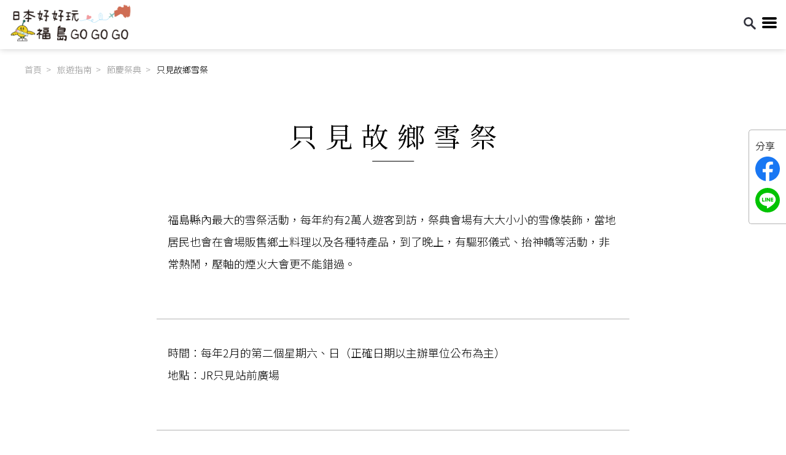

--- FILE ---
content_type: text/html; charset=UTF-8
request_url: https://visitfukushima.tw/guide/festivals/176-%E5%8F%AA%E8%A6%8B%E6%95%85%E9%84%89%E9%9B%AA%E7%A5%AD
body_size: 16609
content:
<!DOCTYPE html>
<html lang="zh-tw">
  <head>
    <meta charset="UTF-8"/>
    <meta name="viewport" content="width=device-width, initial-scale=1.0, user-scalable=no, minimum-scale=1, maximum-scale=1"/>
    <meta http-equiv="X-UA-Compatible" content="ie=edge"/>
    <title>旅遊指南 節慶祭典 只見故鄉雪祭 | 福島中文官網</title>
    <link rel="shortcut icon" href="/kibi.png" />
    <meta name="description" content="福島縣內最大的雪祭活動，每年約有2萬人遊客到訪，祭典會場有大大小小的雪像裝飾，當地居民也會在會場販售鄉土料理以及各種特產品，到了晚上，有驅邪儀式、抬神轎等活動，非常熱鬧，壓軸的煙火大會更不能錯過。"/>
    <meta name="keywords" content=""/>
    <meta property="og:title" content="旅遊指南 節慶祭典 只見故鄉雪祭 | 福島中文官網"/>
    <meta property="og:description" content="福島縣內最大的雪祭活動，每年約有2萬人遊客到訪，祭典會場有大大小小的雪像裝飾，當地居民也會在會場販售鄉土料理以及各種特產品，到了晚上，有驅邪儀式、抬神轎等活動，非常熱鬧，壓軸的煙火大會更不能錯過。"/>
    <meta property="og:type" content="website"/>
    <meta property="og:site_name" content="福島中文官網~日本好好玩福島GOGOGO"/>
    <meta property="og:url" content="https://visitfukushima.tw/guide/festivals/176-%E5%8F%AA%E8%A6%8B%E6%95%85%E9%84%89%E9%9B%AA%E7%A5%AD"/>
    <meta property="og:image" content="https://visitfukushima.tw/storage/cover/c62f4a0300a335.jpg"/>
    <link rel="preload" as="image" href="/assets/images/common/visitfukushima-logo.png"/>
    <link rel="stylesheet" type="text/css" href="/assets/style/lib/swiper.min.css"/>
    <link rel="stylesheet" type="text/css" href="/assets/style/pages.css"/>
    <!-- Google Tag Manager -->
<script>(function(w,d,s,l,i){w[l]=w[l]||[];w[l].push({'gtm.start':
new Date().getTime(),event:'gtm.js'});var f=d.getElementsByTagName(s)[0],
j=d.createElement(s),dl=l!='dataLayer'?'&l='+l:'';j.async=true;j.src=
'https://www.googletagmanager.com/gtm.js?id='+i+dl;f.parentNode.insertBefore(j,f);
})(window,document,'script','dataLayer','GTM-NPTB79R');</script>
<!-- End Google Tag Manager -->
    
  </head>
  <body class="page-detail guide">
    <!-- Google Tag Manager (noscript) -->
<noscript><iframe src="https://www.googletagmanager.com/ns.html?id=GTM-NPTB79R"
height="0" width="0" style="display:none;visibility:hidden"></iframe></noscript>
<!-- End Google Tag Manager (noscript) -->
    <!-- header-->
    <header class="header"> 
      <div class="masthead">
        <div class="logo">
          <h1>福島中文官網~日本好好玩福島GOGOGO</h1><a href="/" title="福島中文官網"> <img src="/assets/images/common/visitfukushima-logo.png" alt="福島中文官網-logo"/></a>
        </div>
        <div class="tools"><a class="icon icon-search" href="#search"><img src="/assets/images/common/search.svg"/></a><a class="icon icon-nav" href="#menu"><span> </span><span> </span><span> </span></a></div>
      </div>
      <div class="search"> 
        <form action="/search" id="search">
          <div class="field">
            <input type="text" id="kw" placeholder="站內搜尋"/>
          </div>
          <button>搜尋</button>
        </form>
      </div>
      <div class="menu">     
        <nav class="nav">
          <dl class="nav-main">
            <dt class="nav-main-item"><a class="nav-main-link" href="/about" title="認識福島">認識福島</a></dt>
          </dl>
          <dl class="nav-main">
            <dt class="nav-main-item"><a class="nav-main-link" href="#" title="福島十大精選">十大精選</a><i class="nav-arrow"><img src="/assets/images/common/arrow.svg"/></i></dt>
            <dd class="nav-subunit">
              <ul>
                <li class="nav-subunit-item"><a class="nav-subunit-link" href="/top10/summer" title="夏日景點">夏日景點</a></li>
                <li class="nav-subunit-item"><a class="nav-subunit-link" href="/top10/winter" title="冬季必訪">冬季必訪</a></li>
                <li class="nav-subunit-item"><a class="nav-subunit-link" href="/top10/fall" title="紅葉祕境">紅葉祕境</a></li> 
                <li class="nav-subunit-item"><a class="nav-subunit-link" href="/top10/specialty" title="必敗名產">必敗名產</a></li> 
                <li class="nav-subunit-item"><a class="nav-subunit-link" href="/top10/attractions" title="美景票選">美景票選</a></li>
                <li class="nav-subunit-item"><a class="nav-subunit-link" href="/top10/gifts" title="人氣伴手禮">人氣伴手禮</a></li>
                <li class="nav-subunit-item"><a class="nav-subunit-link" href="/top10/hanami" title="賞櫻景點">賞櫻景點</a></li>
                <li class="nav-subunit-item"><a class="nav-subunit-link" href="/top10/food" title="在地美食">在地美食</a></li>
                <li class="nav-subunit-item"><a class="nav-subunit-link" href="/top10/flower" title="賞花熱點">賞花熱點</a></li>
              </ul>
            </dd>
          </dl>
          <dl class="nav-main">
            <dt class="nav-main-item"><a class="nav-main-link" href="#" title="福島景點資訊">景點資訊</a><i class="nav-arrow"><img src="/assets/images/common/arrow.svg"/></i></dt>
            <dd class="nav-subunit">
              <ul> 
                <li class="nav-subunit-item"><a class="nav-subunit-link" href="/places/aizu-area" title="會津地區">會津地區</a></li>
                <li class="nav-subunit-item"> <a class="nav-subunit-link" href="/places/central-area" title="中部地區">中部地區</a></li>
                <li class="nav-subunit-item"> <a class="nav-subunit-link" href="/places/coastal-area" title="海濱地區">海濱地區</a></li>
                <li class="nav-subunit-item"><a class="nav-subunit-link" href="/places/ski" title="滑雪特輯">滑雪特輯</a></li>
                <li class="nav-subunit-item"><a class="nav-subunit-link" href="/places/tadamisen" title="只見線特輯">只見線特輯</a></li>
              </ul>
            </dd>
          </dl>
          <dl class="nav-main">
            <dt class="nav-main-item"><a class="nav-main-link" href="#" title="福島必吃美食">必吃美食</a><i class="nav-arrow"><img src="/assets/images/common/arrow.svg"/></i></dt>
            <dd class="nav-subunit">
              <ul>
                <li class="nav-subunit-item"><a class="nav-subunit-link" href="/food/specialty" title="當地特產">當地特產</a></li>
                <li class="nav-subunit-item"> <a class="nav-subunit-link" href="/food/seafood" title="海鮮肉肉">海鮮肉肉</a></li>
                <li class="nav-subunit-item"> <a class="nav-subunit-link" href="/food/noodle" title="人氣麵食">人氣麵食</a></li>
                <li class="nav-subunit-item"><a class="nav-subunit-link" href="/food/desserts" title="甜食專區">甜食專區</a></li>
                <li class="nav-subunit-item"><a class="nav-subunit-link" href="/food/snack" title="嘴饞必備">嘴饞必備</a></li>
                <li class="nav-subunit-item"><a class="nav-subunit-link" href="/food/drinks" title="必喝酒水">必喝酒水</a></li>
              </ul>
            </dd>
          </dl>
          <dl class="nav-main">
            <dt class="nav-main-item"><a class="nav-main-link" href="/experts" title="福島達人推薦">達人推薦</a></dt>
          </dl>
          <dl class="nav-main">
            <dt class="nav-main-item"><a class="nav-main-link" href="#" title="福島旅遊指南">旅遊指南</a><i class="nav-arrow"><img src="/assets/images/common/arrow.svg"/></i></dt>
            <dd class="nav-subunit">
              <ul>
                <li class="nav-subunit-item"><a class="nav-subunit-link" href="/guide/planning" title="推薦行程">推薦行程</a></li>
                <li class="nav-subunit-item"> <a class="nav-subunit-link" href="/guide/live" title="住宿推薦">住宿推薦</a></li>
                <li class="nav-subunit-item"> <a class="nav-subunit-link" href="/guide/traffic" title="當地交通">當地交通</a></li>
                <li class="nav-subunit-item"><a class="nav-subunit-link" href="/guide/festivals" title="節慶祭典">節慶祭典</a></li>
                <li class="nav-subunit-item"> <a class="nav-subunit-link" href="/guide/download" title="旅遊書下載">旅遊書下載</a></li>
                <li class="nav-subunit-item"><a class="nav-subunit-link" href="/guide/channel" title="線上玩福島">線上玩福島</a></li>
              </ul>
            </dd>
          </dl>
          <dl class="nav-main">
            <dt class="nav-main-item"><a class="nav-main-link" href="/events" title="福島好康活動">好康活動</a></dt>
          </dl>
          <dl class="nav-main">
            <dt class="nav-main-item"><a class="nav-main-link" href="/join-us" title="福島鐵粉募集">鐵粉募集</a></dt>
          </dl>
        </nav>
      </div>
    </header>
    <!-- header end-->
    <div class="wrap">
      <!-- content-->
      <div class="main"> 
  <div class="breadcrumbs">
    <nav aria-label="Breadcrumb">
      <ul>
        <li> <a href="/">首頁</a></li>
        <li> <span>旅遊指南</span></li>
        <li> <a href="/guide/festivals">節慶祭典</a></li>
        <li> <em aria-current="page">只見故鄉雪祭</em></li>
      </ul>
    </nav>
  </div>
  <div class="article"> 
    <header class="article-header"> 
      <h2 class="title title3">
        <div class="title-cht">只見故鄉雪祭</div>
      </h2>
    </header>
    <div class="article-main">
            <div class="article-section"> 
        <p><p>福島縣內最大的雪祭活動，每年約有2萬人遊客到訪，祭典會場有大大小小的雪像裝飾，當地居民也會在會場販售鄉土料理以及各種特產品，到了晚上，有驅邪儀式、抬神轎等活動，非常熱鬧，壓軸的煙火大會更不能錯過。</p>

<p>&nbsp;</p></p>
      </div>
                  <div class="article-section"> 
        <p><p>時間：每年2月的第二個星期六、日（正確日期以主辦單位公布為主）</p>

<p>地點：JR只見站前廣場</p>

<p>&nbsp;</p></p>
      </div>
                        <div class="article-btn"><a class="btn more" href="https://tadamisnowfes.com/" target="_blank">MORE</a></div>
          </div>
  </div>
    <div class="photos">
    <div class="photos-wrap"> 
      <div class="photos-slider swiper">
        <div class="swiper-wrapper"> 
                    <div class="photos-item swiper-slide">
            <figure class="photos-img"><a href="#"> <img src="/storage/pic/p62f4a0300a64f.jpg" alt="" loading="lazy"/></a></figure>
          </div>
                    <div class="photos-item swiper-slide">
            <figure class="photos-img"><a href="#"> <img src="/storage/pic/p62f4a0300b128.jpg" alt="" loading="lazy"/></a></figure>
          </div>
                    <div class="photos-item swiper-slide">
            <figure class="photos-img"><a href="#"> <img src="/storage/pic/p62f4a0300b548.jpg" alt="" loading="lazy"/></a></figure>
          </div>
                    <div class="photos-item swiper-slide">
            <figure class="photos-img"><a href="#"> <img src="/storage/pic/p62f4a0300badc.jpg" alt="" loading="lazy"/></a></figure>
          </div>
                  </div>
      </div>
      <div class="photos-arrow"> 
        <div class="arrow-prev swiper-button-prev"> <img src="/assets/images/common/left-arrow.svg" alt=""/></div>
        <div class="arrow-next swiper-button-next"><img src="/assets/images/common/right-arrow.svg" alt=""/></div>
      </div>
    </div>
  </div>
    <div class="back"> <a class="btn backtolist" href="/guide/festivals">回上一頁</a></div>
    <div class="others">
    <header class="other-header"> 
      <h2 class="title">
        <div class="title-eng">OTHERS</div>
        <div class="title-cht">其他推薦</div>
      </h2>
    </header>
    <div class="others-main">
      <div class="grid"> 
        <div class="grid-list">
                    <div class="grid-item">
            <div class="grid-wrap"> 
              <figure class="grid-img"> <a href="/places/aizu-area/30-大內宿"> <img src="/storage/cover/c62e7dcb8202da.jpg" alt=""/></a></figure>
              <div class="grid-content">
                <h3 class="grid-title subtitle">大內宿</h3>
                <div class="grid-more"><a class="btn more" href="/places/aizu-area/30-大內宿">MORE </a></div>
              </div>
            </div>
          </div>
                    <div class="grid-item">
            <div class="grid-wrap"> 
              <figure class="grid-img"> <a href="/places/central-area/283-Lito Leaf Art Museum福島"> <img src="/storage/cover/c678f4779cfae0.jpg" alt=""/></a></figure>
              <div class="grid-content">
                <h3 class="grid-title subtitle">Lito Leaf Art Museum福島</h3>
                <div class="grid-more"><a class="btn more" href="/places/central-area/283-Lito Leaf Art Museum福島">MORE </a></div>
              </div>
            </div>
          </div>
                    <div class="grid-item">
            <div class="grid-wrap"> 
              <figure class="grid-img"> <a href="/food/drinks/243-會津牛乳"> <img src="/storage/cover/c6497f07af2550.jpg" alt=""/></a></figure>
              <div class="grid-content">
                <h3 class="grid-title subtitle">會津牛乳</h3>
                <div class="grid-more"><a class="btn more" href="/food/drinks/243-會津牛乳">MORE </a></div>
              </div>
            </div>
          </div>
                  </div>
      </div>
    </div>
  </div>
  </div>
      <!-- content end-->
    </div>
    <div class="gotop"> <a href="#gotop"> <span>TOP</span></a></div>
        <div class="share"> <span>分享</span><a href="javascript:;"> <i class="icon icon-facebook"><img src="/assets/images/common/facebook.svg" alt="share to Facebook"/></i></a><a href="javascript:;"><i class="icon icon-line"> <img src="/assets/images/common/line.svg" alt="share to Line"/></i></a></div>
        <!-- footer-->
    <footer class="footer">
      <div class="container">
        <section class="copyright">
          <p class="copyright-text">福島縣觀光交流課 FUKUSHIMA PREFECTURAL GOVERNMENT TOURISM PROMOTION DIVISION</p>
          <p class="copyright-lang"><span>多國語言：</span>
            <select id="lang_select" name=""> 
              <option value="">請選擇</option>
              <option value="https://www.tif.ne.jp/">日文版</option>
              <option value="https://fukushima.travel/">英文版</option>
              <option value="https://fukushima.travel/ko">韓文版</option>
              <option value="https://welovefukushima.com/">泰文版</option>
              <option value="https://fukushima.travel/vn">越南語</option>
              <option value="https://fukushima.travel/sc">簡體中文版</option>
            </select>
          </p>
          <p class="copyright-privacy"><a href="/privacy" title="隱私權政策">隱私權政策</a></p>
        </section>
      </div>
    </footer>
    <!-- footer end-->
    <!-- share Js-->
    <script src="https://code.jquery.com/jquery-3.6.0.min.js" integrity="sha256-/xUj+3OJU5yExlq6GSYGSHk7tPXikynS7ogEvDej/m4=" crossorigin="anonymous"></script>
    <script src="/assets/script/common.js"></script>
    <!-- pages Js-->
    <script src="/assets/script/lib/swiper.min.js"></script>
    <script src="/assets/script/lib/greensock/TweenMax.min.js"></script>
    <script src="/assets/script/lib/scrollmagic/ScrollMagic.min.js"></script>
    <script src="/assets/script/lib/scrollmagic/animation.gsap.min.js"></script>
    <script src="/assets/script/lib/scrollmagic/debug.addIndicators.min.js"></script>
    <script>
    $(document).ready(function(){
        $('#lang_select').change(function(){
            var url = $(this).val();
            if(url!=''){
                location.href = url;
            }
        });
        $('#search').submit(function(){
          var kw = $('#kw', this).val().replace(/\//g, ' ');
          location.href = '/search/'+encodeURIComponent(kw);
          return false;
        });
    });
    </script>
    <script src="/assets/script/detail.js?220907"></script>
<script>
$(document).ready(function(){
  $('.article-section a').prop('target', '_blank');
});
</script>
  </body>
</html>

--- FILE ---
content_type: text/css
request_url: https://visitfukushima.tw/assets/style/pages.css
body_size: 45100
content:
@charset "UTF-8";
/*! normalize.css v8.0.1 | MIT License | github.com/necolas/normalize.css */
@import url("https://fonts.googleapis.com/css2?family=Noto+Sans+TC:wght@300;400;700&family=Noto+Serif+TC:wght@300;400;700&family=Raleway:wght@300;400;700&display=swap");
* {
  -webkit-box-sizing: border-box;
  box-sizing: border-box;
}

/* Document
   ========================================================================== */
/**
 * 1. Correct the line height in all browsers.
 * 2. Prevent adjustments of font size after orientation changes in iOS.
 */
html {
  line-height: 1.5;
  /* 1 */
  -webkit-text-size-adjust: 100%;
  /* 2 */
}

/* Sections
   ========================================================================== */
/**
 * Remove the margin in all browsers.
 */
body {
  margin: 0;
}

/**
 * Render the `main` element consistently in IE.
 */
main {
  display: block;
}

/**
 * Correct the font size and margin on `h1` elements within `section` and
 * `article` contexts in Chrome, Firefox, and Safari.
 */
h1 {
  font-size: 2em;
  margin: 0.67em 0;
}

h1, h2, h3, h4, h5, h6, p, ul, ol {
  margin-top: 0;
}

/* Grouping content
   ========================================================================== */
/**
 * 1. Add the correct box sizing in Firefox.
 * 2. Show the overflow in Edge and IE.
 */
hr {
  -webkit-box-sizing: content-box;
  box-sizing: content-box;
  /* 1 */
  height: 0;
  /* 1 */
  overflow: visible;
  /* 2 */
}

/**
 * 1. Correct the inheritance and scaling of font size in all browsers.
 * 2. Correct the odd `em` font sizing in all browsers.
 */
pre {
  font-family: monospace, monospace;
  /* 1 */
  font-size: 1em;
  /* 2 */
}

/* Text-level semantics
   ========================================================================== */
/**
 * Remove the gray background on active links in IE 10.
 */
a {
  background-color: transparent;
}

/**
 * 1. Remove the bottom border in Chrome 57-
 * 2. Add the correct text decoration in Chrome, Edge, IE, Opera, and Safari.
 */
abbr[title] {
  border-bottom: none;
  /* 1 */
  text-decoration: underline;
  /* 2 */
  -webkit-text-decoration: underline dotted;
  text-decoration: underline dotted;
  /* 2 */
}

/**
 * Add the correct font weight in Chrome, Edge, and Safari.
 */
b,
strong {
  font-weight: bolder;
}

/**
 * 1. Correct the inheritance and scaling of font size in all browsers.
 * 2. Correct the odd `em` font sizing in all browsers.
 */
code,
kbd,
samp {
  font-family: monospace, monospace;
  /* 1 */
  font-size: 1em;
  /* 2 */
}

/**
 * Add the correct font size in all browsers.
 */
small {
  font-size: 80%;
}

/**
 * Prevent `sub` and `sup` elements from affecting the line height in
 * all browsers.
 */
sub,
sup {
  font-size: 75%;
  line-height: 0;
  position: relative;
  vertical-align: baseline;
}

sub {
  bottom: -0.25em;
}

sup {
  top: -0.5em;
}

/* Embedded content
   ========================================================================== */
/**
 * Remove the border on images inside links in IE 10.
 */
img {
  border-style: none;
}

/* Forms
   ========================================================================== */
/**
 * 1. Change the font styles in all browsers.
 * 2. Remove the margin in Firefox and Safari.
 */
button,
input,
optgroup,
select,
textarea {
  font-family: inherit;
  /* 1 */
  font-size: 100%;
  /* 1 */
  line-height: 1.15;
  /* 1 */
  margin: 0;
  /* 2 */
}

/**
 * Show the overflow in IE.
 * 1. Show the overflow in Edge.
 */
button,
input {
  /* 1 */
  overflow: visible;
}

/**
 * Remove the inheritance of text transform in Edge, Firefox, and IE.
 * 1. Remove the inheritance of text transform in Firefox.
 */
button,
select {
  /* 1 */
  text-transform: none;
}

/**
 * Correct the inability to style clickable types in iOS and Safari.
 */
button,
[type='button'],
[type='reset'],
[type='submit'] {
  -webkit-appearance: button;
}

/**
 * Remove the inner border and padding in Firefox.
 */
button::-moz-focus-inner,
[type='button']::-moz-focus-inner,
[type='reset']::-moz-focus-inner,
[type='submit']::-moz-focus-inner {
  border-style: none;
  padding: 0;
}

/**
 * Restore the focus styles unset by the previous rule.
 */
button:-moz-focusring,
[type='button']:-moz-focusring,
[type='reset']:-moz-focusring,
[type='submit']:-moz-focusring {
  outline: 1px dotted ButtonText;
}

/**
 * Correct the padding in Firefox.
 */
fieldset {
  padding: 0.35em 0.75em 0.625em;
}

/**
 * 1. Correct the text wrapping in Edge and IE.
 * 2. Correct the color inheritance from `fieldset` elements in IE.
 * 3. Remove the padding so developers are not caught out when they zero out
 *    `fieldset` elements in all browsers.
 */
legend {
  -webkit-box-sizing: border-box;
  box-sizing: border-box;
  /* 1 */
  color: inherit;
  /* 2 */
  display: table;
  /* 1 */
  max-width: 100%;
  /* 1 */
  padding: 0;
  /* 3 */
  white-space: normal;
  /* 1 */
}

/**
 * Add the correct vertical alignment in Chrome, Firefox, and Opera.
 */
progress {
  vertical-align: baseline;
}

/**
 * Remove the default vertical scrollbar in IE 10+.
 */
textarea {
  overflow: auto;
}

/**
 * 1. Add the correct box sizing in IE 10.
 * 2. Remove the padding in IE 10.
 */
[type='checkbox'],
[type='radio'] {
  -webkit-box-sizing: border-box;
  box-sizing: border-box;
  /* 1 */
  padding: 0;
  /* 2 */
}

/**
 * Correct the cursor style of increment and decrement buttons in Chrome.
 */
[type='number']::-webkit-inner-spin-button,
[type='number']::-webkit-outer-spin-button {
  height: auto;
}

/**
 * 1. Correct the odd appearance in Chrome and Safari.
 * 2. Correct the outline style in Safari.
 */
[type='search'] {
  -webkit-appearance: textfield;
  /* 1 */
  outline-offset: -2px;
  /* 2 */
}

/**
 * Remove the inner padding in Chrome and Safari on macOS.
 */
[type='search']::-webkit-search-decoration {
  -webkit-appearance: none;
}

/**
 * 1. Correct the inability to style clickable types in iOS and Safari.
 * 2. Change font properties to `inherit` in Safari.
 */
::-webkit-file-upload-button {
  -webkit-appearance: button;
  /* 1 */
  font: inherit;
  /* 2 */
}

/* Interactive
   ========================================================================== */
/*
 * Add the correct display in Edge, IE 10+, and Firefox.
 */
details {
  display: block;
}

/*
 * Add the correct display in all browsers.
 */
summary {
  display: list-item;
}

/* Misc
   ========================================================================== */
/**
 * Add the correct display in IE 10+.
 */
template {
  display: none;
}

/**
 * Add the correct display in IE 10.
 */
[hidden] {
  display: none;
}

input:focus, a:focus {
  outline: none;
}

h1 {
  font-size: 0;
}

.wrap {
  padding-top: 80px;
}

@media screen and (max-width: 480px) {
  .wrap {
    padding-top: 60px;
  }
}

.masthead {
  position: fixed;
  z-index: 99;
  width: 100%;
  height: 80px;
  display: -webkit-box;
  display: -ms-flexbox;
  display: flex;
  -webkit-box-align: center;
  -ms-flex-align: center;
  align-items: center;
  -webkit-box-pack: justify;
  -ms-flex-pack: justify;
  justify-content: space-between;
  background-color: #fff;
  -webkit-box-shadow: 0 0 10px rgba(0, 0, 0, 0.2);
  box-shadow: 0 0 10px rgba(0, 0, 0, 0.2);
  padding: 0 15px;
}

@media screen and (max-width: 480px) {
  .masthead {
    height: 60px;
    padding: 10px;
  }
}

.logo {
  width: 200px;
}

.logo img {
  max-width: 100%;
  height: auto;
}

@media screen and (max-width: 480px) {
  .logo {
    width: auto;
    height: 40px;
  }
  .logo img {
    height: 40px;
    width: auto;
  }
}

.tools {
  display: -webkit-box;
  display: -ms-flexbox;
  display: flex;
}

.icon-search {
  display: inline-block;
  width: 20px;
}

.icon-search img {
  max-width: 100%;
  height: auto;
}

.icon-nav {
  width: 24px;
  height: 18px;
  position: relative;
}

.icon-nav span {
  display: block;
  background-color: #000;
  height: 4px;
  border-radius: 2px;
  margin-bottom: 3px;
  position: absolute;
  width: 100%;
  -webkit-transition: all 0.3s cubic-bezier(0.19, 1, 0.22, 1);
  -o-transition: all 0.3s cubic-bezier(0.19, 1, 0.22, 1);
  transition: all 0.3s cubic-bezier(0.19, 1, 0.22, 1);
}

.icon-nav span:first-child {
  top: 0;
}

.icon-nav span:nth-child(2) {
  top: 50%;
  -webkit-transform: translateY(-50%);
  -ms-transform: translateY(-50%);
  transform: translateY(-50%);
}

.icon-nav span:last-child {
  top: 100%;
  -webkit-transform: translateY(-100%);
  -ms-transform: translateY(-100%);
  transform: translateY(-100%);
}

@media screen and (min-width: 1280px) {
  .icon-nav:hover {
    cursor: pointer;
  }
}

.icon-nav.active {
  cursor: pointer;
}

.icon-nav.active span:first-child {
  top: 50%;
  -webkit-transform: rotate(45deg);
  -ms-transform: rotate(45deg);
  transform: rotate(45deg);
}

.icon-nav.active span:nth-child(2) {
  opacity: 0;
}

.icon-nav.active span:last-child {
  top: 50%;
  -webkit-transform: rotate(-45deg);
  -ms-transform: rotate(-45deg);
  transform: rotate(-45deg);
}

@media screen and (min-width: 1281px) {
  .tools .icon-nav {
    display: none;
  }
  .tools .icon {
    cursor: pointer;
  }
}

@media screen and (max-width: 1280px) {
  .tools .icon-nav {
    margin-left: 10px;
  }
}

.menu {
  position: fixed;
  z-index: 100;
  top: 0;
}

.menu .nav li {
  list-style-type: none;
}

.menu .nav a {
  color: #000;
  display: block;
}

.menu .nav a.active {
  color: #eb381d;
}

.menu .nav-subunit {
  border-top: 5px solid #eb381d;
}

@media screen and (min-width: 1281px) {
  .menu {
    right: 40px;
    height: 80px;
    display: -webkit-box;
    display: -ms-flexbox;
    display: flex;
    -webkit-box-align: center;
    -ms-flex-align: center;
    align-items: center;
  }
  .menu .nav {
    height: 100%;
    display: -webkit-box;
    display: -ms-flexbox;
    display: flex;
  }
  .menu .nav-main {
    display: -webkit-box;
    display: -ms-flexbox;
    display: flex;
    height: 100%;
    -webkit-box-align: center;
    -ms-flex-align: center;
    align-items: center;
    -webkit-box-pack: center;
    -ms-flex-pack: center;
    justify-content: center;
    width: 8em;
    margin: 0;
    padding: 0;
    position: relative;
  }
  .menu .nav-main:last-child .nav-main-item::after {
    display: none;
  }
  .menu .nav-main-item {
    margin: 0;
    padding: 0;
    height: 100%;
    display: -webkit-box;
    display: -ms-flexbox;
    display: flex;
    -webkit-box-align: center;
    -ms-flex-align: center;
    align-items: center;
    -webkit-box-pack: center;
    -ms-flex-pack: center;
    justify-content: center;
  }
  .menu .nav-main-item .nav-arrow {
    display: none;
  }
  .menu .nav-main-item::after {
    content: "";
    position: absolute;
    width: 1px;
    height: 30%;
    background-color: #000;
    right: 0;
    top: 50%;
    -webkit-transform: translate(0, -50%);
    -ms-transform: translate(0, -50%);
    transform: translate(0, -50%);
  }
  .menu .nav li {
    position: relative;
  }
  .menu .nav a {
    font-size: 18px;
    padding: .5em 1em;
  }
  .menu .nav a:hover {
    color: #eb381d;
  }
  .menu .nav-subunit {
    display: none;
    width: 100%;
    position: absolute;
    background-color: #fff;
    top: 80px;
    margin: 0;
    border-top: 5px solid #eb381d;
    -webkit-box-shadow: 0 0px 5px rgba(0, 0, 0, 0.2);
    box-shadow: 0 0px 5px rgba(0, 0, 0, 0.2);
  }
  .menu .nav .nav-main:hover .nav-subunit {
    display: block;
  }
}

@media screen and (max-width: 1280px) {
  .menu {
    -webkit-transition: all 0.5s cubic-bezier(0.19, 1, 0.22, 1);
    -o-transition: all 0.5s cubic-bezier(0.19, 1, 0.22, 1);
    transition: all 0.5s cubic-bezier(0.19, 1, 0.22, 1);
    width: 50vw;
    left: 100vw;
    height: 100vh;
    padding-top: 80px;
    z-index: 98;
    background-color: #fff;
  }
  .menu.active {
    left: 50vw;
  }
  .menu .nav {
    width: 100%;
    height: 100%;
    overflow: auto;
  }
  .menu .nav ul {
    margin: 0;
    padding: 0;
  }
  .menu .nav a {
    padding: 1em;
    display: block;
    font-weight: normal;
  }
  .menu .nav-main {
    border-bottom: 1px solid rgba(0, 0, 0, 0.2);
    margin: 0;
    padding: 0;
  }
  .menu .nav-main:last-child {
    border: none;
  }
  .menu .nav-main.active .nav-main-item svg, .menu .nav-main.active .nav-main-item img {
    -webkit-transform: rotate(90deg);
    -ms-transform: rotate(90deg);
    transform: rotate(90deg);
  }
  .menu .nav-main.active .nav-subunit {
    display: block;
  }
  .menu .nav-main-link {
    font-weight: bold;
  }
  .menu .nav-main-item {
    position: relative;
  }
  .menu .nav-main .nav-arrow {
    position: absolute;
    right: 1em;
    top: 50%;
    -webkit-transform: translate(0, -50%);
    -ms-transform: translate(0, -50%);
    transform: translate(0, -50%);
  }
  .menu .nav-main .nav-arrow svg, .menu .nav-main .nav-arrow img {
    width: 8px;
  }
  .menu .nav-subunit {
    display: none;
    background-color: #f6f6f6;
    margin: 0;
    padding: 0;
  }
  .menu .nav-subunit-item {
    border-bottom: 1px solid rgba(0, 0, 0, 0.1);
    padding-left: 1em;
  }
  .menu .nav-subunit a {
    font-size: 15px;
    padding: .9em 1em;
    line-height: 1;
  }
}

@media screen and (max-width: 768px) {
  .menu {
    width: 100vw;
  }
  .menu.active {
    left: 0;
  }
}

@media screen and (max-width: 480px) {
  .menu {
    padding-top: 60px;
  }
}

.search {
  display: none;
  position: fixed;
  top: 80px;
  right: 0;
  z-index: 98;
  width: 100%;
  background-color: rgba(0, 0, 0, 0.3);
  padding: 15px;
}

.search input, .search button {
  line-height: 2;
  padding: 0 1em;
  border: none;
}

.search form {
  display: -webkit-box;
  display: -ms-flexbox;
  display: flex;
  -webkit-box-pack: end;
  -ms-flex-pack: end;
  justify-content: flex-end;
  -webkit-box-align: center;
  -ms-flex-align: center;
  align-items: center;
}

.search form .field {
  -webkit-box-flex: 0;
  -ms-flex: 0 0 auto;
  flex: 0 0 auto;
}

.search form .field input {
  width: 250px;
}

.search form button {
  background-color: #000;
  color: #fff;
  border: 1px solid #000;
  margin-left: 1em;
  -webkit-box-flex: 0;
  -ms-flex: 0 0 5em;
  flex: 0 0 5em;
}

@media screen and (max-width: 768px) {
  .search form .field {
    -webkit-box-flex: 1;
    -ms-flex: 1 1 auto;
    flex: 1 1 auto;
  }
  .search form .field input {
    width: 100%;
  }
}

@media screen and (max-width: 480px) {
  .search {
    top: 60px;
  }
}

.about .nav-main:nth-child(1) .nav-main-link,
.topten-page .nav-main:nth-child(2) .nav-main-link,
.places .nav-main:nth-child(3) .nav-main-link,
.food .nav-main:nth-child(4) .nav-main-link,
.experts .nav-main:nth-child(5) .nav-main-link,
.guide .nav-main:nth-child(6) .nav-main-link,
.events .nav-main:nth-child(7) .nav-main-link,
.joinus .nav-main:nth-child(8) .nav-main-link {
  color: #eb381d;
}

.footer {
  background-color: #ebebeb;
  height: 75px;
  display: -webkit-box;
  display: -ms-flexbox;
  display: flex;
  -webkit-box-pack: center;
  -ms-flex-pack: center;
  justify-content: center;
  -webkit-box-align: center;
  -ms-flex-align: center;
  align-items: center;
  font-family: "Noto Sans TC", "Microsoft JhengHei", sans-serif;
  font-weight: 300;
  padding: 0 1em;
}

.footer .copyright {
  text-align: center;
}

.footer .copyright p {
  display: inline-block;
  margin: .25em .5em;
}

.footer .copyright-privacy a {
  color: #000;
  text-decoration: none;
}

@media screen and (max-width: 768px) {
  .footer {
    height: 90px;
  }
}

@media screen and (max-width: 540px) {
  .footer {
    font-size: 13px;
  }
}

@media screen and (max-width: 480px) {
  .footer {
    font-size: 12px;
  }
}

body, html {
  position: relative;
  font-family: "Noto Sans TC", "Microsoft JhengHei", sans-serif;
  font-weight: 300;
}

a {
  text-decoration: none;
}

.wrap {
  position: relative;
  width: 100%;
  height: 100%;
  overflow: hidden;
}

ul, li {
  list-style-type: none;
  margin: 0;
  padding: 0;
}

ul.list-disc li {
  list-style-type: disc;
}

.circle {
  width: 280px;
  height: 420px;
  position: relative;
}

.circle::before, .circle::after {
  content: "";
  position: absolute;
  width: 100%;
  height: 100%;
  border: 1px solid #fff;
  border-radius: 140px;
}

.circle::before {
  left: -5px;
}

.circle::after {
  left: 5px;
}

@media screen and (max-width: 450px) {
  .circle::before {
    left: -3.5px;
  }
  .circle::after {
    left: 3.5px;
  }
}

.title .title-eng, .title2 .title-eng {
  font-family: "Raleway", sans-serif;
}

.title .title-cht, .title2 .title-cht {
  font-family: "Noto Serif TC", serif;
}

.title {
  display: -webkit-box;
  display: -ms-flexbox;
  display: flex;
  -webkit-box-align: center;
  -ms-flex-align: center;
  align-items: center;
  -webkit-box-pack: center;
  -ms-flex-pack: center;
  justify-content: center;
  margin-bottom: 40px;
  font-size: 45px;
  font-weight: normal;
}

.title .title-eng {
  font-size: .57em;
  background-color: #000;
  color: #fff;
  -webkit-box-flex: 0;
  -ms-flex: 0 0 auto;
  flex: 0 0 auto;
  width: 100px;
  height: 100px;
  display: inline-block;
  border-radius: 50%;
  text-align: center;
  line-height: 100px;
  margin-right: 20px;
}

.title .title-cht {
  letter-spacing: .3em;
}

.title-column .title-eng {
  display: -webkit-box;
  display: -ms-flexbox;
  display: flex;
  -webkit-box-align: center;
  -ms-flex-align: center;
  align-items: center;
  -webkit-box-pack: center;
  -ms-flex-pack: center;
  justify-content: center;
  -webkit-box-orient: vertical;
  -webkit-box-direction: normal;
  -ms-flex-direction: column;
  flex-direction: column;
  line-height: 1;
}

.title-column .title-eng span {
  display: block;
}

@media screen and (max-width: 768px) {
  .title .title-eng {
    font-size: .65em;
  }
}

.title2 {
  text-align: center;
  font-size: 45px;
  width: 8em;
  margin: 0 auto;
  border-bottom: 1px solid #000;
  padding-bottom: .2em;
}

.title2 .title-eng {
  font-size: .66em;
}

.title3 {
  position: relative;
}

.title3 .title-cht {
  padding-bottom: .2em;
  padding-left: .3em;
}

.title3 .title-cht::after {
  content: "";
  position: absolute;
  width: 1.5em;
  height: 1px;
  background-color: #000;
  left: 50%;
  bottom: 0;
  -webkit-transform: translate(-50%, 0);
  -ms-transform: translate(-50%, 0);
  transform: translate(-50%, 0);
}

.others .title-eng, .result .title-eng, .privacy .title-eng {
  font-size: .47em;
}

@media screen and (max-width: 1024px) {
  .title, .title2 {
    font-size: 36px;
  }
  .title .title-eng {
    width: 90px;
    height: 90px;
    line-height: 90px;
  }
  .title-column .title-eng {
    line-height: 1;
  }
}

@media screen and (max-width: 768px) {
  .title, .title2 {
    font-size: 30px;
  }
  .title .title-cht {
    letter-spacing: .15em;
  }
  .title .title-eng {
    margin-right: 15px;
  }
  .others .title-eng, .result .title-eng, .privacy .title-eng {
    font-size: .6em;
  }
}

@media screen and (max-width: 390px) {
  .title, .title2 {
    font-size: 26px;
  }
  .title .title-eng {
    margin-right: 15px;
    -webkit-box-flex: 0;
    -ms-flex: 0 0 80px;
    flex: 0 0 80px;
    width: 80px;
    height: 80px;
    line-height: 80px;
  }
  .title.title-column .title-eng {
    line-height: 1;
  }
}

.tac {
  text-align: center;
}

.btn {
  display: inline-block;
  min-width: 5em;
  padding: .4em 1em .6em;
  background-color: #d2ad6e;
  border: none;
  color: #fff;
  text-align: center;
  line-height: 1;
  border-radius: 2em;
  font-family: "Noto Sans TC", "Microsoft JhengHei", sans-serif;
  -webkit-transition: all 1s cubic-bezier(0.19, 1, 0.22, 1);
  -o-transition: all 1s cubic-bezier(0.19, 1, 0.22, 1);
  transition: all 1s cubic-bezier(0.19, 1, 0.22, 1);
}

@media screen and (min-width: 1181px) {
  .btn:hover {
    background-color: #c69747;
    cursor: pointer;
  }
}

.btn-icon {
  position: relative;
}

.btn-icon-right .icon {
  margin-left: .5em;
}

.btn-icon .icon {
  display: inline-block;
  position: relative;
}

.icon-arrow {
  width: 2em;
}

.icon-arrow::before, .icon-arrow::after {
  content: "";
  position: absolute;
  background-color: #fff;
}

.icon-arrow::before {
  width: 100%;
  height: 1px;
  left: 0;
  bottom: 3px;
}

.icon-arrow::after {
  width: 15px;
  height: 1px;
  right: -2px;
  -webkit-transform: rotate(45deg);
  -ms-transform: rotate(45deg);
  transform: rotate(45deg);
  bottom: 9px;
}

.subtitle {
  position: relative;
  line-height: 1.3;
  padding: .3em 0 .5em;
  font-weight: 300;
  font-size: 26px;
  letter-spacing: .1em;
}

.subtitle::after {
  content: "";
  position: absolute;
  bottom: 0;
  left: 0;
  width: 2em;
  height: 1px;
  background-color: #000;
}

@media screen and (max-width: 768px) {
  .subtitle {
    font-size: 22px;
  }
}

@media screen and (max-width: 390px) {
  .subtitle {
    font-size: 20px;
  }
}

.subtitle.subtitle-icon {
  display: -webkit-box;
  display: -ms-flexbox;
  display: flex;
  -webkit-box-align: center;
  -ms-flex-align: center;
  align-items: center;
}

.flex {
  display: -webkit-box;
  display: -ms-flexbox;
  display: flex;
}

.point {
  font-style: normal;
  display: inline-block;
  position: relative;
}

.point::before {
  content: "";
  position: absolute;
  width: 100%;
  height: 0.5em;
  background-color: #f6efe2;
  left: 0;
  bottom: 0;
}

.point2 {
  color: #cb2554;
}

.gotop {
  position: fixed;
  z-index: 9;
  right: 10px;
  bottom: 120px;
  display: none;
}

.gotop a {
  display: block;
  color: #fff;
  width: 70px;
  height: 70px;
  line-height: 70px;
  background-color: #000;
  border-radius: 50%;
  text-align: center;
  -webkit-transition: all 1s cubic-bezier(0.19, 1, 0.22, 1);
  -o-transition: all 1s cubic-bezier(0.19, 1, 0.22, 1);
  transition: all 1s cubic-bezier(0.19, 1, 0.22, 1);
}

.gotop a span {
  position: relative;
  display: block;
  -webkit-transform: translate(0, 12%);
  -ms-transform: translate(0, 12%);
  transform: translate(0, 12%);
}

.gotop a::before, .gotop a::after {
  -webkit-transition: all 1s cubic-bezier(0.19, 1, 0.22, 1);
  -o-transition: all 1s cubic-bezier(0.19, 1, 0.22, 1);
  transition: all 1s cubic-bezier(0.19, 1, 0.22, 1);
  content: "";
  position: absolute;
  width: 20px;
  height: 1px;
  top: 32%;
  background-color: #fff;
}

.gotop a::before {
  -webkit-transform: rotate(45deg);
  -ms-transform: rotate(45deg);
  transform: rotate(45deg);
  right: 18px;
}

.gotop a::after {
  -webkit-transform: rotate(135deg);
  -ms-transform: rotate(135deg);
  transform: rotate(135deg);
  left: 18px;
}

.gotop a:hover {
  color: #d2ad6e;
}

.gotop a:hover::before, .gotop a:hover::after {
  background-color: #d2ad6e;
}

@media screen and (max-width: 540px) {
  .gotop a {
    width: 40px;
    height: 40px;
    line-height: 40px;
    font-size: 12px;
  }
  .gotop a::before, .gotop a::after {
    width: 10px;
    top: 28%;
  }
  .gotop a::before {
    right: 12px;
  }
  .gotop a::after {
    -webkit-transform: rotate(135deg);
    -ms-transform: rotate(135deg);
    transform: rotate(135deg);
    left: 12px;
  }
}

@media screen and (max-width: 1024px) {
  .page-detail .gotop {
    bottom: 15px;
  }
}

.arrow-prev, .arrow-next {
  width: 40px;
  height: 40px;
  position: relative;
  cursor: pointer;
}

.arrow img {
  max-width: 100%;
  height: auto;
}

.photos {
  padding: 70px 0 120px;
}

.photos-wrap {
  position: relative;
  max-width: 650px;
  margin: 0 auto;
}

.photos-item {
  opacity: .5;
}

.photos-img {
  padding: 0;
  margin: 0;
  width: 100%;
  height: 0;
  padding-top: 59.49367%;
  position: relative;
  overflow: hidden;
}

.photos-img img {
  width: 100%;
  position: absolute;
  top: 50%;
  left: 50%;
  -webkit-transform: translate(-50%, -50%);
  -ms-transform: translate(-50%, -50%);
  transform: translate(-50%, -50%);
}

.photos .swiper-slide-active {
  opacity: 1;
}

.photos .swiper-button-prev, .photos .swiper-button-next {
  background: none;
  right: auto;
  margin-top: 0;
}

.photos .swiper-button-prev.swiper-button-disabled, .photos .swiper-button-next.swiper-button-disabled {
  opacity: 0;
}

.photos-arrow .arrow-prev, .photos-arrow .arrow-next {
  position: absolute;
  top: 50%;
  left: 50%;
  z-index: 11;
}

.photos-arrow .arrow-prev {
  margin-left: -400px;
  -webkit-transform: translate(-100%, -50%);
  -ms-transform: translate(-100%, -50%);
  transform: translate(-100%, -50%);
}

.photos-arrow .arrow-next {
  margin-left: 400px;
}

@media screen and (max-width: 1024px) {
  .photos-wrap {
    max-width: 70vw;
  }
  .photos-arrow .arrow-prev {
    margin-left: -37vw;
    -webkit-transform: translate(-100%, -50%);
    -ms-transform: translate(-100%, -50%);
    transform: translate(-100%, -50%);
  }
  .photos-arrow .arrow-next {
    margin-left: 37vw;
  }
}

@media screen and (max-width: 768px) {
  .photos-wrap {
    max-width: 80vw;
  }
  .photos-arrow .arrow-prev {
    left: 0;
    margin-left: 0;
    -webkit-transform: translate(-120%, 0);
    -ms-transform: translate(-120%, 0);
    transform: translate(-120%, 0);
  }
  .photos-arrow .arrow-next {
    left: auto;
    right: 0;
    -webkit-transform: translate(120%, 0);
    -ms-transform: translate(120%, 0);
    transform: translate(120%, 0);
  }
}

@media screen and (max-width: 480px) {
  .photos {
    padding: 50px 0 80px;
  }
  .photos-arrow .arrow-prev {
    left: 0;
    margin-left: 0;
    -webkit-transform: translate(-90%, 0);
    -ms-transform: translate(-90%, 0);
    transform: translate(-90%, 0);
  }
  .photos-arrow .arrow-next {
    left: auto;
    right: 0;
    -webkit-transform: translate(90%, 0);
    -ms-transform: translate(90%, 0);
    transform: translate(90%, 0);
  }
}

.card-item {
  display: -webkit-box;
  display: -ms-flexbox;
  display: flex;
  padding: 20px 15px;
  border-bottom: 1px solid #dedede;
}

.card-item .circle {
  display: inline-block;
  width: 180px;
  height: 270px;
}

.card-item .circle::before, .card-item .circle::after {
  border: 1px solid #d2ad6e;
  z-index: 9;
}

.card-item .circle span {
  position: absolute;
  display: block;
}

.card-item .circle img {
  border-radius: 90px;
}

.card-text {
  line-height: 1.8;
  font-size: 18px;
}

.card-img {
  -webkit-box-flex: 0;
  -ms-flex: 0 0 auto;
  flex: 0 0 auto;
}

@media screen and (max-width: 640px) {
  .card-item {
    display: block;
    padding: 30px 15px;
  }
  .card-img {
    margin: 0 auto 2em;
  }
}

@-webkit-keyframes circleLeft {
  0% {
    opacity: 0;
    -webkit-transform: translateX(-15%);
    transform: translateX(-15%);
  }
  100% {
    opacity: 1;
    -webkit-transform: translateX(0);
    transform: translateX(0);
  }
}

@keyframes circleLeft {
  0% {
    opacity: 0;
    -webkit-transform: translateX(-15%);
    transform: translateX(-15%);
  }
  100% {
    opacity: 1;
    -webkit-transform: translateX(0);
    transform: translateX(0);
  }
}

@-webkit-keyframes circleRight {
  0% {
    opacity: 0;
    -webkit-transform: translateX(15%);
    transform: translateX(15%);
  }
  100% {
    opacity: 1;
    -webkit-transform: translateX(0);
    transform: translateX(0);
  }
}

@keyframes circleRight {
  0% {
    opacity: 0;
    -webkit-transform: translateX(15%);
    transform: translateX(15%);
  }
  100% {
    opacity: 1;
    -webkit-transform: translateX(0);
    transform: translateX(0);
  }
}

@-webkit-keyframes fadeIn {
  0% {
    opacity: 0;
  }
  100% {
    opacity: 1;
  }
}

@keyframes fadeIn {
  0% {
    opacity: 0;
  }
  100% {
    opacity: 1;
  }
}

.kv {
  position: relative;
  padding: 0;
}

.kv-banner {
  position: relative;
  overflow: hidden;
}

.kv-banner figure {
  margin: 0;
  padding: 0px;
}

.kv-banner img {
  max-width: 100%;
}

.kv .slogan,
.kv .circle {
  position: absolute;
  top: 50%;
  left: 50%;
  -webkit-transform: translate(-50%, -50%);
  -ms-transform: translate(-50%, -50%);
  transform: translate(-50%, -50%);
}

.kv .slogan::before,
.kv .circle::before {
  opacity: 0;
  -webkit-animation: circleLeft 1s .5s forwards;
  animation: circleLeft 1s .5s forwards;
}

.kv .slogan::after,
.kv .circle::after {
  opacity: 0;
  -webkit-animation: circleRight 1s .5s forwards;
  animation: circleRight 1s .5s forwards;
}

.kv .slogan {
  z-index: 10;
  opacity: 0;
  -webkit-animation: fadeIn 1s 1.5s forwards;
  animation: fadeIn 1s 1.5s forwards;
  color: #fff;
  font-size: 55px;
  text-align: center;
}

.kv .slogan img {
  width: 700px;
  height: auto;
}

.kv .slogan span {
  display: block;
}

.kv .circle {
  z-index: 9;
}

.kv-slider-item {
  font-size: 0;
}

.kv .swiper-pagination {
  bottom: 0;
  width: 100%;
  text-align: right;
  padding: 10px 20px 10px 10px;
}

.kv .swiper-pagination-bullet {
  position: relative;
  display: inline-block;
  height: 20px;
  width: 20px;
  margin: 0 20px;
  padding: 0;
  border: 2px solid #fff;
  border-radius: 50%;
  background: rgba(255, 255, 255, 0);
  opacity: .5;
}

.kv .swiper-pagination-bullet-active {
  opacity: 1;
  background: #fff;
}

@-webkit-keyframes scrollLine {
  0% {
    -webkit-transform: translate(-50%, 0);
    transform: translate(-50%, 0);
  }
  50% {
    -webkit-transform: translate(-50%, 4vw);
    transform: translate(-50%, 4vw);
  }
  100% {
    -webkit-transform: translate(-50%, 0);
    transform: translate(-50%, 0);
  }
}

@keyframes scrollLine {
  0% {
    -webkit-transform: translate(-50%, 0);
    transform: translate(-50%, 0);
  }
  50% {
    -webkit-transform: translate(-50%, 4vw);
    transform: translate(-50%, 4vw);
  }
  100% {
    -webkit-transform: translate(-50%, 0);
    transform: translate(-50%, 0);
  }
}

.kv .arrow-wt, .kv .arrow-bk {
  position: absolute;
  width: 1px;
  height: 8.5vw;
  bottom: -1vw;
  left: 50%;
  -webkit-animation: scrollLine 1.5s ease-in-out infinite;
  animation: scrollLine 1.5s ease-in-out infinite;
}

.kv .arrow-wt::before, .kv .arrow-wt::after, .kv .arrow-bk::before, .kv .arrow-bk::after {
  position: absolute;
  content: "";
  width: 1px;
  background-color: #000;
}

.kv .arrow-wt::before, .kv .arrow-bk::before {
  height: 100%;
  bottom: 0;
}

.kv .arrow-wt::after, .kv .arrow-bk::after {
  bottom: 0;
  left: .45vw;
  height: 20%;
  -webkit-transform: rotate(30deg);
  -ms-transform: rotate(30deg);
  transform: rotate(30deg);
}

.kv .arrow-wt {
  z-index: 9;
}

.kv .arrow-wt::before, .kv .arrow-wt::after {
  background-color: #fff;
}

.kv.visual {
  height: 510px;
  display: -webkit-box;
  display: -ms-flexbox;
  display: flex;
  -webkit-box-pack: center;
  -ms-flex-pack: center;
  justify-content: center;
  -webkit-box-align: center;
  -ms-flex-align: center;
  align-items: center;
}

.kv .page-slogan {
  position: absolute;
}

@media screen and (max-width: 1280px) {
  .kv .slogan {
    font-size: 4vw;
  }
  .kv .slogan img {
    width: 60vw;
  }
  .kv .circle {
    width: 20vw;
    height: 30vw;
  }
  .kv .circle::before, .kv .circle::after {
    border-radius: 10vw;
  }
  .kv.visual {
    height: 45vw;
  }
  .kv.visual .page-img {
    position: relative;
    height: 100%;
  }
  .kv.visual .page-img img {
    height: 100%;
    width: auto;
  }
}

@media screen and (max-width: 768px) {
  .kv .swiper-pagination-bullet {
    margin: 0 10px;
  }
  .kv-banner figure {
    margin: 0;
    padding: 0px;
    position: relative;
    height: 65vh;
    width: 100vw;
    overflow: hidden;
  }
  .kv-banner figure img {
    position: absolute;
    height: 65vh;
    width: 162.916vh;
    max-width: none;
    left: 50%;
    -webkit-transform: translate(-50%, 0);
    -ms-transform: translate(-50%, 0);
    transform: translate(-50%, 0);
  }
  .kv .slogan {
    font-size: 6vw;
  }
  .kv .slogan img {
    width: 80vw;
  }
  .kv.visual {
    height: 70vw;
  }
  .kv .circle {
    width: 32vw;
    height: 48vw;
  }
  .kv .circle::before, .kv .circle::after {
    border-radius: 16vw;
  }
  @-webkit-keyframes scrollLine {
    0% {
      -webkit-transform: translate(-50%, 0);
      transform: translate(-50%, 0);
    }
    50% {
      -webkit-transform: translate(-50%, 10vw);
      transform: translate(-50%, 10vw);
    }
    100% {
      -webkit-transform: translate(-50%, 0);
      transform: translate(-50%, 0);
    }
  }
  @keyframes scrollLine {
    0% {
      -webkit-transform: translate(-50%, 0);
      transform: translate(-50%, 0);
    }
    50% {
      -webkit-transform: translate(-50%, 10vw);
      transform: translate(-50%, 10vw);
    }
    100% {
      -webkit-transform: translate(-50%, 0);
      transform: translate(-50%, 0);
    }
  }
  .kv .arrow-wt, .kv .arrow-bk {
    height: 20vw;
  }
  .kv .arrow-wt::after, .kv .arrow-bk::after {
    left: 1.4vw;
    height: 25%;
  }
}

.breadcrumbs {
  padding: 1.5em 0;
  font-size: 14px;
}

.breadcrumbs nav {
  max-width: 1200px;
  margin: 0 auto;
}

.breadcrumbs a, .breadcrumbs li {
  color: #999;
}

.breadcrumbs ul {
  display: -webkit-box;
  display: -ms-flexbox;
  display: flex;
  -ms-flex-wrap: wrap;
  flex-wrap: wrap;
}

.breadcrumbs ul li {
  padding: 0 10px 0 0;
  line-height: 1.8;
}

.breadcrumbs ul li::after {
  content: ">";
  display: inline-block;
  padding-left: .5em;
}

.breadcrumbs ul li:last-child::after {
  content: "";
}

.breadcrumbs em {
  font-style: normal;
  color: #000;
}

@media screen and (max-width: 1280px) {
  .breadcrumbs {
    padding-left: 30px;
    padding-right: 30px;
  }
}

.title {
  margin-top: 40px;
}

@media screen and (max-width: 480px) {
  .title {
    margin-top: 20px;
  }
}

.article-main {
  max-width: 1200px;
  margin: 0 auto;
  padding-bottom: 100px;
}

.article-main.full {
  max-width: none;
}

.article-section {
  font-size: 18px;
  width: 770px;
  margin: 0 auto;
  padding: 2em 1em;
  line-height: 2;
  border-bottom: 1px solid #b3b3b3;
}

.article-section p {
  margin-bottom: 0;
}

.article-section a {
  text-decoration: underline;
}

.article-description {
  text-align: center;
  font-size: 20px;
  margin-bottom: 2em;
}

.article-description span {
  display: block;
}

.article-btn {
  text-align: center;
  padding: 2em 1em 0;
}

.article-btn a {
  text-decoration: none;
}

.article-list ul {
  display: -webkit-box;
  display: -ms-flexbox;
  display: flex;
  -ms-flex-wrap: wrap;
  flex-wrap: wrap;
  -webkit-box-align: center;
  -ms-flex-align: center;
  align-items: center;
  margin: 0;
  padding: 0;
}

.article-list li {
  -webkit-box-flex: 0;
  -ms-flex: 0 0 20%;
  flex: 0 0 20%;
  list-style: none;
  text-align: center;
  position: relative;
  padding: 7px 15px;
}

.article-list li img {
  max-width: 100%;
}

.article-list li::after {
  position: absolute;
  content: "";
  width: 1px;
  height: 50%;
  background-color: #d4d3d3;
  right: 0;
  top: 50%;
  -webkit-transform: translate(0, -50%);
  -ms-transform: translate(0, -50%);
  transform: translate(0, -50%);
}

.article-list li:nth-child(5n)::after {
  display: none;
}

.article-cite {
  font-size: 26px;
  text-align: center;
  font-family: "Noto Serif TC", serif;
  margin-bottom: 2em;
}

.article-cite cite {
  font-style: normal;
  position: relative;
  padding: 0 3em;
  display: inline-block;
}

.article-cite cite::before, .article-cite cite::after {
  position: absolute;
  content: "“";
  font-size: 2.7em;
}

.article-cite cite::before {
  left: 0;
  top: 0;
  -webkit-transform: translate(0%, -20%);
  -ms-transform: translate(0%, -20%);
  transform: translate(0%, -20%);
}

.article-cite cite::after {
  right: 0;
  bottom: 0;
  -webkit-transform: translate(0%, 20%) rotate(180deg);
  -ms-transform: translate(0%, 20%) rotate(180deg);
  transform: translate(0%, 20%) rotate(180deg);
}

@media screen and (max-width: 1280px) {
  .article {
    padding-left: 30px;
    padding-right: 30px;
  }
}

@media screen and (max-width: 960px) {
  .article-section {
    width: 90%;
  }
}

@media screen and (max-width: 767px) {
  .article-description span {
    display: inline;
  }
}

@media screen and (max-width: 480px) {
  .article-section {
    width: auto;
    padding: 1em;
  }
  .article-description {
    font-size: 16px;
  }
  .article-main {
    padding-bottom: 50px;
  }
  .article-cite {
    font-size: 20px;
  }
  .article-cite cite {
    margin-left: -1em;
    margin-right: -1em;
  }
}

.page-detail .article-main {
  padding-bottom: 50px;
}

.grid-list {
  display: -webkit-box;
  display: -ms-flexbox;
  display: flex;
  -ms-flex-wrap: wrap;
  flex-wrap: wrap;
  margin-left: -15px;
  margin-right: -15px;
}

.grid-item {
  -webkit-box-flex: 0;
  -ms-flex: 0 0 33.33333%;
  flex: 0 0 33.33333%;
  margin-bottom: 50px;
}

.grid-item:hover .grid-img img {
  -webkit-transform: translate(-50%, -50%) scale(1.1);
  -ms-transform: translate(-50%, -50%) scale(1.1);
  transform: translate(-50%, -50%) scale(1.1);
}

.grid-wrap {
  padding: 15px;
}

.grid-img {
  padding: 0;
  margin: 0 0 .5em;
  width: 100%;
  height: 0;
  padding-top: 59.49367%;
  position: relative;
  overflow: hidden;
}

.grid-img img {
  width: 100%;
  position: absolute;
  top: 50%;
  left: 50%;
  -webkit-transform: translate(-50%, -50%);
  -ms-transform: translate(-50%, -50%);
  transform: translate(-50%, -50%);
  -webkit-transition: all 1s cubic-bezier(0.19, 1, 0.22, 1);
  -o-transition: all 1s cubic-bezier(0.19, 1, 0.22, 1);
  transition: all 1s cubic-bezier(0.19, 1, 0.22, 1);
}

@media screen and (max-width: 1280px) {
  .grid .article-header {
    padding: 0 30px;
  }
}

@media screen and (max-width: 700px) {
  .grid-item {
    -webkit-box-flex: 0;
    -ms-flex: 0 0 50%;
    flex: 0 0 50%;
  }
}

@media screen and (max-width: 480px) {
  .grid-item {
    -webkit-box-flex: 0;
    -ms-flex: 0 0 100%;
    flex: 0 0 100%;
  }
}

.others {
  background-color: #f4f3f3;
  padding-top: 50px;
  padding-bottom: 50px;
}

.others-main {
  max-width: 1200px;
  margin: 0 auto;
}

@media screen and (max-width: 1280px) {
  .others {
    padding-left: 30px;
    padding-right: 30px;
  }
}

.share {
  position: fixed;
  z-index: 3;
  right: 0;
  top: 40%;
  -webkit-transform: translateY(-50%);
  -ms-transform: translateY(-50%);
  transform: translateY(-50%);
  display: -webkit-box;
  display: -ms-flexbox;
  display: flex;
  -webkit-box-orient: vertical;
  -webkit-box-direction: normal;
  -ms-flex-direction: column;
  flex-direction: column;
  border: 1px solid #b3b3b3;
  border-right: none;
  padding: 10px;
  border-radius: 5px 0 0 5px;
  background-color: #fff;
}

.share span, .share a {
  margin: 3px 0;
  display: inline-block;
}

.share a {
  text-decoration: none;
}

.share .thisUrl {
  font-size: 0;
  position: absolute;
}

.share svg, .share img {
  width: 40px;
  height: 40px;
}

.share .icon-copy {
  width: 40px;
  height: 40px;
  border-radius: 20px;
  background-color: #bfbfbf;
}

.share .icon-copy svg, .share .icon-copy img {
  width: 20px;
}

@media screen and (max-width: 1024px) {
  .share {
    top: auto;
    width: 100%;
    bottom: 0;
    -webkit-transform: translateY(0%);
    -ms-transform: translateY(0%);
    transform: translateY(0%);
    border: none;
    -webkit-box-orient: horizontal;
    -webkit-box-direction: normal;
    -ms-flex-direction: row;
    flex-direction: row;
    -webkit-box-pack: center;
    -ms-flex-pack: center;
    justify-content: center;
    -webkit-box-align: center;
    -ms-flex-align: center;
    align-items: center;
    -webkit-box-shadow: 0 0 5px rgba(0, 0, 0, 0.2);
    box-shadow: 0 0 5px rgba(0, 0, 0, 0.2);
    border-radius: 0;
    z-index: 7;
  }
  .share span, .share a {
    margin: 0 3px;
  }
}

@media screen and (max-width: 1024px) {
  .page-detail .footer {
    margin-bottom: 65px;
  }
}

.guide .grid .subtitle span {
  display: block;
  line-height: 1.3;
  -webkit-box-orient: vertical;
  -webkit-line-clamp: 2;
  overflow: hidden;
  display: -webkit-box;
  -o-text-overflow: ellipsis;
  text-overflow: ellipsis;
  height: 2.6em;
}

.itinerary .subtitle {
  padding-top: 0;
}

.itinerary-date {
  font-size: 36px;
  font-family: "Noto Serif TC", serif;
  border-bottom: 1px solid #000;
  padding: .3em 0;
}

.itinerary-item {
  display: -webkit-box;
  display: -ms-flexbox;
  display: flex;
  position: relative;
  border-bottom: 1px solid #dedede;
  padding: 35px 0;
}

.itinerary-item:last-child {
  border: none;
}

.itinerary-item:last-child .itinerary-drive {
  display: none;
}

.itinerary-img {
  -webkit-box-flex: 0;
  -ms-flex: 0 0 380px;
  flex: 0 0 380px;
  margin: 0;
  font-size: 0;
}

.itinerary-img img {
  max-width: 100%;
  margin-bottom: 13px;
}

.itinerary .mapcode {
  font-size: 14px;
}

.itinerary .mapcode span {
  display: inline-block;
  background-color: #666666;
  color: #fff;
  margin-right: 5px;
  padding: 0 .7em;
}

.itinerary-content {
  -webkit-box-flex: 1;
  -ms-flex: 1 1 auto;
  flex: 1 1 auto;
  padding-left: 1.5em;
}

.itinerary .subtitle {
  margin-bottom: 15px;
}

.itinerary-text {
  font-size: 18px;
}

.itinerary-drive {
  position: absolute;
  bottom: 0;
  right: 0;
  display: -webkit-box;
  display: -ms-flexbox;
  display: flex;
  -webkit-box-align: center;
  -ms-flex-align: center;
  align-items: center;
  -webkit-transform: translate(0, 50%);
  -ms-transform: translate(0, 50%);
  transform: translate(0, 50%);
  background-color: #fff;
  padding: 0 0 0 1em;
  font-size: 22px;
}

.itinerary-drive .icon {
  width: 30px;
  position: relative;
  display: inline-block;
  font-size: 0;
  margin-right: 5px;
}

.itinerary-drive .icon img {
  max-width: 100%;
}

@media screen and (max-width: 768px) {
  .itinerary-date {
    font-size: 30px;
  }
  .itinerary-img {
    -webkit-box-flex: 0;
    -ms-flex: 0 0 45%;
    flex: 0 0 45%;
  }
  .itinerary-text {
    font-size: 16px;
  }
  .itinerary-drive {
    font-size: 20px;
  }
}

@media screen and (max-width: 480px) {
  .itinerary-date {
    font-size: 26px;
  }
  .itinerary-item {
    display: block;
    padding: 50px 0 35px;
  }
  .itinerary-img {
    margin-bottom: 15px;
  }
  .itinerary-content {
    padding-left: 0;
  }
  .itinerary-drive {
    font-size: 18px;
  }
}

.keyword {
  margin-bottom: 40px;
}

.keyword .subtitle {
  font-size: 36px;
  font-family: "Noto Serif TC", serif;
}

.keyword em {
  font-style: normal;
}

@media screen and (max-width: 768px) {
  .keyword .subtitle {
    font-size: 28px;
  }
}

@media screen and (max-width: 390px) {
  .keyword .subtitle {
    font-size: 24px;
  }
}

input, select {
  border-radius: 0;
  background-color: none;
  border: none;
}

.field-section {
  display: -webkit-box;
  display: -ms-flexbox;
  display: flex;
  -webkit-box-align: center;
  -ms-flex-align: center;
  align-items: center;
  padding: 20px 0;
  position: relative;
  width: 100%;
}

.field-section input, .field-section select {
  border: none;
  border-bottom: 1px solid #000;
  color: #999;
  background-color: #fff;
}

.field-label {
  -webkit-box-flex: 0;
  -ms-flex: 0 0 auto;
  flex: 0 0 auto;
  display: -webkit-box;
  display: -ms-flexbox;
  display: flex;
  -webkit-box-pack: justify;
  -ms-flex-pack: justify;
  justify-content: space-between;
}

.field-input {
  -webkit-box-flex: 1;
  -ms-flex: 1 1 auto;
  flex: 1 1 auto;
  margin-left: 1em;
  display: -webkit-box;
  display: -ms-flexbox;
  display: flex;
  -webkit-box-align: center;
  -ms-flex-align: center;
  align-items: center;
  position: relative;
}

.field-input > label,
.field-input input[type="text"],
.field-input input[type="tel"],
.field-input input[type="email"] {
  width: 100%;
}

.field-input-section {
  -webkit-box-flex: 0;
  -ms-flex: 0 0 auto;
  flex: 0 0 auto;
  display: -webkit-box;
  display: -ms-flexbox;
  display: flex;
}

.field-input input::-webkit-input-placeholder {
  color: #ccc;
}

.field-input input:-ms-input-placeholder {
  color: #ccc;
}

.field-input input::-ms-input-placeholder {
  color: #ccc;
}

.field-input input::placeholder {
  color: #ccc;
}

.joins-form {
  width: 640px;
  margin: 0 auto;
  font-size: 22px;
  position: relative;
}

.joins-form .field-label {
  width: 5em;
}

.joins-form .field-sex .field-input-section {
  -webkit-box-flex: 0;
  -ms-flex: 0 0 25%;
  flex: 0 0 25%;
}

.joins-form .field-sex .field-input-section > * {
  margin-right: 10px;
}

.joins-form .field-birthday .field-input-section {
  -webkit-box-flex: 0;
  -ms-flex: 0 0 33.33%;
  flex: 0 0 33.33%;
}

.joins-form .field-birthday .field-input-section input {
  -webkit-box-flex: 0;
  -ms-flex: 0 0 auto;
  flex: 0 0 auto;
  width: calc(100% - 1em);
}

.joins-form .field-birthday .field-input-section label {
  -webkit-box-flex: 0;
  -ms-flex: 0 0 1em;
  flex: 0 0 1em;
}

.joins-form .field-county select {
  width: 100%;
}

.joins-form .field-county select:focus {
  outline: none;
}

.joins-form .field-btn {
  padding-top: 2em;
  text-align: center;
}

.joins-form .field-btn .btn {
  padding-left: 2em;
  padding-right: 2em;
}

@media screen and (max-width: 700px) {
  .joins-form {
    width: 100%;
    font-size: 15px;
  }
}

@media screen and (max-width: 480px) {
  .joins-form .field-label {
    width: 4.5em;
  }
}

.privacy .article-main dt {
  font-weight: bold;
  margin-bottom: .5em;
}

.privacy .article-main ul li {
  list-style-type: disc;
}

.back {
  text-align: center;
  padding-bottom: 100px;
}

@media screen and (max-width: 480px) {
  .back {
    padding-bottom: 50px;
  }
}

/*# sourceMappingURL=pages.css.map */

--- FILE ---
content_type: application/javascript
request_url: https://visitfukushima.tw/assets/script/detail.js?220907
body_size: 795
content:
$(function(){$(".photos-slider").each(function(){1<$(this).find(".photos-item").length?new Swiper(".photos .swiper",{loop:!0,spaceBetween:190,loopAdditionalSlides:3,navigation:{nextEl:".photos-arrow .swiper-button-next",prevEl:".photos-arrow .swiper-button-prev"},breakpoints:{1024:{spaceBetween:80}}}):new Swiper(".photos .swiper",{spaceBetween:190,navigation:{nextEl:".photos-arrow .swiper-button-next",prevEl:".photos-arrow .swiper-button-prev"},breakpoints:{1024:{spaceBetween:80}}})}),$(".share .icon-facebook").click(function(){window.open("https://www.facebook.com/share.php?u=".concat(encodeURIComponent(location.href)+'#fb'))}),$(".share .icon-line").click(function(){window.open("https://social-plugins.line.me/lineit/share?url=".concat(encodeURIComponent(location.href+'#line')))})});

--- FILE ---
content_type: application/javascript
request_url: https://visitfukushima.tw/assets/script/common.js
body_size: 666
content:
$(function(){$(".tools .icon-search").click(function(){return $(".search").toggle(),$(".menu , .icon-nav").removeClass("active"),!1}),$(".icon-nav").click(function(){return $(".search").hide(),$(this).toggleClass("active"),$(".menu").toggleClass("active"),!1}),$(".nav-main .nav-main-link").click(function(){var i=$(this);$item=i.parent().parent(),$(window).outerWidth()<=1280&&($item.siblings(".active").removeClass("active"),$item.toggleClass("active"))}),$(".gotop a").click(function(){return $("html,body").animate({scrollTop:0},"800"),!1}),$(window).bind("scroll",function(){$(this).scrollTop()<100?$(".gotop").fadeOut(300):$(".gotop").fadeIn(300)}).scroll()});

--- FILE ---
content_type: image/svg+xml
request_url: https://visitfukushima.tw/assets/images/common/left-arrow.svg
body_size: 574
content:

<svg xmlns="http://www.w3.org/2000/svg" viewBox="0 0 493.5 493.5">

<circle class="st0" cx="246.7" cy="246.7" r="153" fill="#FFFFFF" />
<g>
	<g>
		<path d="M246.7,0C110.7,0,0,110.7,0,246.7c0,136.1,110.7,246.7,246.7,246.7s246.7-110.7,246.7-246.7C493.5,110.7,382.8,0,246.7,0z
			 M197.6,249.5l94.8,94.8c1,1,1.6,2.3,1.6,3.8c0,1.4-0.6,2.8-1.6,3.8l-9,9c-2,2-5.6,2-7.6,0L165.7,250.7c-1-1-1.6-2.4-1.5-3.9
			c0-1.5,0.5-2.8,1.5-3.9L276,132.6c1-1,2.3-1.6,3.8-1.6c1.4,0,2.8,0.6,3.8,1.6l9,9c2.1,2.1,2.1,5.5,0,7.5l-94.9,94.9
			C196.1,245.6,196.1,248,197.6,249.5z"/>
	</g>
</g>
</svg>


--- FILE ---
content_type: image/svg+xml
request_url: https://visitfukushima.tw/assets/images/common/arrow.svg
body_size: 174
content:
<svg xmlns="http://www.w3.org/2000/svg" viewBox="0 0 7.9 14.2"><path d="M7.9,7.1l-.8-.8L.8,0,0,.8,6.3,7.1,0,13.4l.8.8L7.1,7.9Z" style="fill:#31323c;fill-rule:evenodd"/></svg>

--- FILE ---
content_type: image/svg+xml
request_url: https://visitfukushima.tw/assets/images/common/right-arrow.svg
body_size: 593
content:

<svg xmlns="http://www.w3.org/2000/svg" viewBox="0 0 493.5 493.5">
<circle class="st0" cx="246.7" cy="246.7" r="158" fill="#FFFFFF" />
<g>
	<g>
		<path d="M246.7,0C110.7,0,0,110.7,0,246.7c0,136,110.7,246.7,246.7,246.7s246.7-110.7,246.7-246.7C493.5,110.7,382.8,0,246.7,0z
			M321.1,250.5L210.8,360.8c-2,2-5.5,2-7.6,0l-9-9c-2.1-2.1-2.1-5.5,0-7.6l95-94.9c0.7-0.7,1.1-1.7,1.1-2.7c0-1-0.4-2-1.1-2.7
			l-94.8-94.8c-1-1-1.6-2.3-1.6-3.8c0-1.4,0.6-2.8,1.6-3.8l9-9c1-1,2.4-1.6,3.8-1.6c1.4,0,2.8,0.6,3.8,1.6l110.2,110.2
			c1,1,1.6,2.4,1.6,3.9C322.7,248.1,322.2,249.5,321.1,250.5z"/>
	</g>
</g>
</svg>
